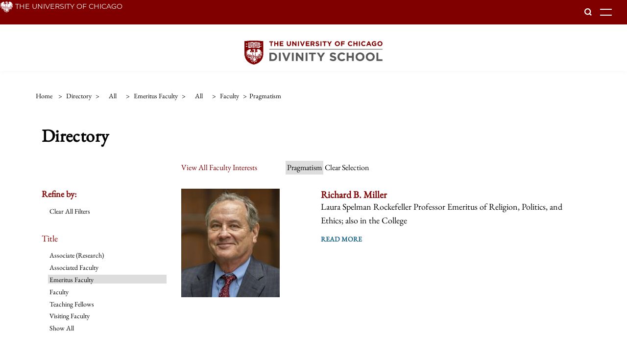

--- FILE ---
content_type: text/html; charset=UTF-8
request_url: https://divinity.uchicago.edu/directory/all/emeritus-faculty/all/faculty/pragmatism
body_size: 7960
content:

<!DOCTYPE html>
<html  lang="en" dir="ltr" prefix="og: https://ogp.me/ns#">
  <head>
    <meta charset="utf-8" />
<link rel="canonical" href="https://divinity.uchicago.edu/directory/all/emeritus-faculty/all/faculty/pragmatism" />
<meta name="google-site-verification" content="Ld15dO5-3ujVgtRaUnWc5Uxmk9ULVqECoQ5plGMKKc0" />
<meta name="Generator" content="Drupal 10 (https://www.drupal.org)" />
<meta name="MobileOptimized" content="width" />
<meta name="HandheldFriendly" content="true" />
<meta name="viewport" content="width=device-width, initial-scale=1.0" />
<link rel="icon" href="/sites/default/files/UChDivFavicon.ico" type="image/vnd.microsoft.icon" />

    <title>Directory | The University of Chicago Divinity School</title>
    <link rel="stylesheet" media="all" href="/core/misc/components/progress.module.css?t8gyoy" />
<link rel="stylesheet" media="all" href="/core/misc/components/ajax-progress.module.css?t8gyoy" />
<link rel="stylesheet" media="all" href="/core/modules/system/css/components/align.module.css?t8gyoy" />
<link rel="stylesheet" media="all" href="/core/modules/system/css/components/fieldgroup.module.css?t8gyoy" />
<link rel="stylesheet" media="all" href="/core/modules/system/css/components/container-inline.module.css?t8gyoy" />
<link rel="stylesheet" media="all" href="/core/modules/system/css/components/clearfix.module.css?t8gyoy" />
<link rel="stylesheet" media="all" href="/core/modules/system/css/components/details.module.css?t8gyoy" />
<link rel="stylesheet" media="all" href="/core/modules/system/css/components/hidden.module.css?t8gyoy" />
<link rel="stylesheet" media="all" href="/core/modules/system/css/components/item-list.module.css?t8gyoy" />
<link rel="stylesheet" media="all" href="/core/modules/system/css/components/js.module.css?t8gyoy" />
<link rel="stylesheet" media="all" href="/core/modules/system/css/components/nowrap.module.css?t8gyoy" />
<link rel="stylesheet" media="all" href="/core/modules/system/css/components/position-container.module.css?t8gyoy" />
<link rel="stylesheet" media="all" href="/core/modules/system/css/components/reset-appearance.module.css?t8gyoy" />
<link rel="stylesheet" media="all" href="/core/modules/system/css/components/resize.module.css?t8gyoy" />
<link rel="stylesheet" media="all" href="/core/modules/system/css/components/system-status-counter.css?t8gyoy" />
<link rel="stylesheet" media="all" href="/core/modules/system/css/components/system-status-report-counters.css?t8gyoy" />
<link rel="stylesheet" media="all" href="/core/modules/system/css/components/system-status-report-general-info.css?t8gyoy" />
<link rel="stylesheet" media="all" href="/core/modules/system/css/components/tablesort.module.css?t8gyoy" />
<link rel="stylesheet" media="all" href="/core/modules/views/css/views.module.css?t8gyoy" />
<link rel="stylesheet" media="all" href="/modules/contrib/google_cse/css/google_cse.css?t8gyoy" />
<link rel="stylesheet" media="all" href="//stackpath.bootstrapcdn.com/bootstrap/4.1.1/css/bootstrap.min.css" />
<link rel="stylesheet" media="all" href="//cdnjs.cloudflare.com/ajax/libs/font-awesome/4.7.0/css/font-awesome.min.css" />
<link rel="stylesheet" media="all" href="/themes/custom/uch_div/src/scss/owl-carousel.min.css?t8gyoy" />
<link rel="stylesheet" media="all" href="/themes/custom/uch_div/src/scss/owl-theme.default.min.css?t8gyoy" />
<link rel="stylesheet" media="all" href="/themes/custom/uch_div/dist/css/theme.css?t8gyoy" />

    <script type="application/json" data-drupal-selector="drupal-settings-json">{"path":{"baseUrl":"\/","pathPrefix":"","currentPath":"directory\/all\/emeritus-faculty\/all\/faculty\/pragmatism","currentPathIsAdmin":false,"isFront":false,"currentLanguage":"en"},"pluralDelimiter":"\u0003","suppressDeprecationErrors":true,"gtag":{"tagId":"G-1ELRB5NSDT","consentMode":false,"otherIds":[],"events":[],"additionalConfigInfo":[]},"ajaxPageState":{"libraries":"eJx9iUEOwjAMBD8Uxc_hGDnFhEDSjWKTwu-pQEVVD1xWszMRMLXOjeJGoXUJec7mfooaGob0nTGgWG7ugtl4EUUV2rHXkf41r9dcXQJSkTCp0BdXOrFJr9zvWzVOlNY5fs83fjp9qUmlyCpuZFmUPusrzo8ibxpCWDo","theme":"uch_div","theme_token":null},"ajaxTrustedUrl":{"\/search\/cse":true},"bootstrap":{"forms_has_error_value_toggle":null,"modal_animation":1,"modal_backdrop":"true","modal_focus_input":1,"modal_keyboard":1,"modal_select_text":1,"modal_show":1,"modal_size":"","popover_enabled":1,"popover_animation":1,"popover_auto_close":1,"popover_container":"body","popover_content":"","popover_delay":"0","popover_html":0,"popover_placement":"right","popover_selector":"","popover_title":"","popover_trigger":"click","tooltip_enabled":1,"tooltip_animation":1,"tooltip_container":"body","tooltip_delay":"0","tooltip_html":0,"tooltip_placement":"auto left","tooltip_selector":"","tooltip_trigger":"hover"},"googleCSE":{"cx":"000249264868219851947:iv_64pgxmrm","language":"en","resultsWidth":1200,"domain":"divinity.uchicago.edu","isDefault":true},"main_navigation":{"menu":[{"child":[{"title":"Admissions Info","url":"\/admissions\/admissions-info"},{"title":"Scholarships and Financial Aid","url":"\/admissions\/scholarships-financial-aid"},{"title":"Career Outcomes","url":"\/admissions\/career-outcomes"},{"title":"Tuition and Fees","url":"\/admissions\/tuition-and-fees"},{"title":"Visit","url":"\/admissions\/visits-and-events"}],"title":"Admissions","url":"\/admissions"},{"child":[{"title":"Areas of Study","url":"\/areas-of-study"},{"title":"Courses","url":"\/courses"},{"title":"Undergraduate Program in Religious Studies","url":"\/religious-studies"},{"title":"Degree Programs","url":"https:\/\/divinity.uchicago.edu\/academics"},{"title":"Student Prizes","url":"https:\/\/divinity.uchicago.edu\/our-community\/current-students\/prizes"},{"title":"Teaching, Leadership, and Service","url":"https:\/\/divinity.uchicago.edu\/craftteaching"},{"title":"MDiv Program","url":"https:\/\/divinity.uchicago.edu\/admissions\/MDivprogram"},{"title":"Wolf Seminars in Religion, Science, and Technology","url":"\/wolf-seminar"}],"title":"Academics","url":"\/academics"},{"child":[{"title":"Our Faculty ","url":"https:\/\/divinity.uchicago.edu\/directory\/all\/faculty\/all\/all"},{"title":"Faculty Interests","url":"\/research-faculty\/faculty-interests"},{"title":"Recent Books by Faculty","url":"\/facultybooks"},{"title":"CEDAR Initiative","url":"\/cedar"},{"title":"Dean\u0027s Forum","url":"\/research-faculty\/deans-forum"}],"title":"Research \u0026 Faculty","url":"\/research-faculty"},{"child":[{"title":"Alumni \u0026 Friends","url":"\/alumni-friends"},{"title":"Info for Current Students","url":"\/current-students"},{"title":"Professional Development Support","url":"https:\/\/divinity.uchicago.edu\/professionaldevelopment"},{"title":"Teaching Fellows","url":"https:\/\/divinity.uchicago.edu\/directory\/all\/teaching-fellows\/all\/all\/all"}],"title":"Our Community","url":"\/our-community"},{"child":[{"title":"Contact Us","url":"\/about\/contact-us"},{"title":"History","url":"\/about\/history"},{"title":"Accessibility","url":"\/accessibility"},{"title":"Events ","url":"https:\/\/divinity.uchicago.edu\/about\/events"},{"title":"Message from the Dean","url":"\/about\/message-dean"},{"title":"Leadership and staff ","url":"https:\/\/divinity.uchicago.edu\/directory\/all\/all\/all\/staff"},{"title":"Mission","url":"\/about\/mission"},{"title":"News","url":"\/news"},{"title":"Accreditation","url":"https:\/\/divinity.uchicago.edu\/accreditation"}],"title":"About","url":"\/about"},{"child":[{"title":"Sightings","url":"https:\/\/martycenter.org\/knowledge-exchange\/results?section=sightings"}],"title":"Martin Marty Center","url":"https:\/\/martycenter.org\/"}]},"sub_navigation":{"menu":[{"child":[],"title":"Students","url":"\/current-students"},{"child":[],"title":"Alumni","url":"\/alumni-friends"},{"child":[],"title":"Faculty","url":"\/about\/information-faculty"},{"child":[],"title":"Prospective Students","url":"\/admissions"},{"child":[],"title":"Jobs","url":"\/about\/jobs"}]},"user":{"uid":0,"permissionsHash":"5d780f39e1eb95047db5a01ddc9cf4a18c2cc495f53d89d2c2fd7fb180901fcd"}}</script>
<script src="/core/misc/drupalSettingsLoader.js?v=10.6.1"></script>
<script src="https://use.fontawesome.com/releases/v5.3.1/js/all.js" defer crossorigin="anonymous"></script>
<script src="https://use.fontawesome.com/releases/v5.3.1/js/v4-shims.js" defer crossorigin="anonymous"></script>
<script src="/modules/contrib/google_tag/js/gtag.js?t8gyoy"></script>

  </head>
  <body class="path-directory has-glyphicons context-directory-all-emeritus-faculty-all-faculty-pragmatism">
    <a href="#main-content" class="visually-hidden focusable skip-link" tabindex="1">
      Skip to main content
    </a>
    
      <div class="dialog-off-canvas-main-canvas" data-off-canvas-main-canvas>
    <header>
    <div class="row header-top">
      <div class="header-top-left">
        <a href="https://www.uchicago.edu/" style="color: #ffffff; text-decoration: none;">
          <ul>
            <li><img src="/themes/custom/uch_div/images/menu_logo.svg" alt="The University of Chicago" aria-label="The University of Chicago"/></li>
            <li>THE UNIVERSITY OF CHICAGO</li>
          </ul>
        </a>
      </div>
      <div class="header-top-right">
        <ul class="nav d-block right-menu">
      <li class="nav-item">
      <a class = "nav-link" href="/current-students">Students</a>
    </li>
      <li class="nav-item">
      <a class = "nav-link" href="/alumni-friends">Alumni</a>
    </li>
      <li class="nav-item">
      <a class = "nav-link" href="/about/information-faculty">Faculty</a>
    </li>
      <li class="nav-item">
      <a class = "nav-link" href="/admissions">Prospective Students</a>
    </li>
      <li class="nav-item">
      <a class = "nav-link" href="/about/jobs">Jobs</a>
    </li>
  </ul>

        <form class="search-block-form google-cse" data-drupal-selector="search-block-form" action="/search/cse" method="get" id="search-block-form" accept-charset="UTF-8">
  <div class="form-item js-form-item form-type-search js-form-type-search form-item-keys js-form-item-keys form-no-label form-group">
      <label for="edit-keys" class="control-label sr-only">Search</label>
  
  
  <div class="input-group"><input title="Enter the terms you wish to search for." data-drupal-selector="edit-keys" class="form-search form-control" placeholder="Search" type="search" id="edit-keys" name="keys" value="" size="15" maxlength="128" data-toggle="tooltip" /><span class="input-group-btn"><button type="submit" value="Search" class="button js-form-submit form-submit btn-primary btn icon-only"><span class="sr-only">Search</span><span class="icon glyphicon glyphicon-search" aria-hidden="true"></span></button></span></div>

  
  
  </div>
<div class="form-actions form-group js-form-wrapper form-wrapper" data-drupal-selector="edit-actions" id="edit-actions--2"></div>

</form>

        <div class="header-menu-search-mobile" tabindex="0">
          <img src="/themes/custom/uch_div/images/search_icon.png" alt="search" />
        </div>
        <div class="header-menu-search" tabindex="0">
          <img src="/themes/custom/uch_div/images/search_icon.png" alt="search"/>
        </div>
        <button class="navbar-toggler" type="button" data-toggle="collapse" data-target="#collapsibleNavbar">
          <span class="sr-only">Toggle Menu</span>
          <span class="navbar-toggler-icon"></span>
        </button>
      </div>
    </div>
    <div class="row header-bottom">
      <div class="main-logo">
        <a href="/"><img src="/themes/custom/uch_div/images/main_logo.svg" alt="The University of Chicago homepage"/></a>
      </div>
      <div class="main-navigation-links">
         
    <nav role="navigation" aria-labelledby="block-uch-div-main-menu-menu" id="block-uch-div-main-menu">
          
      
      <ul class="navbar-nav">
                      <li class="nav-item">
                                                          <a href="/admissions" class="nav-link" data-drupal-link-system-path="node/8">Admissions <span class="caret"></span></a>
                <button class="dropdown-toggle" data-toggle="dropdown" tabindex="0" aria-expanded="false"  aria-label="Dropdown for Admissions"><span class="sr-only">Dropdown for Admissions</span></button>
                <ul class="dropdown-menu">
                      <li class="nav-item">
                                        <a href="/admissions/admissions-info" class="nav-link" data-drupal-link-system-path="node/2427">Admissions Info</a>
              </li>
                      <li class="nav-item">
                                        <a href="/admissions/scholarships-financial-aid" class="nav-link" data-drupal-link-system-path="node/2496">Scholarships and Financial Aid</a>
              </li>
                      <li class="nav-item">
                                        <a href="/admissions/career-outcomes" class="nav-link" data-drupal-link-system-path="node/2493">Career Outcomes</a>
              </li>
                      <li class="nav-item">
                                        <a href="/admissions/visits-and-events" class="nav-link" data-drupal-link-system-path="node/2486">Visit</a>
              </li>
        </ul>
  
              </li>
                      <li class="nav-item">
                                                          <a href="/academics" class="nav-link" data-drupal-link-system-path="node/9">Academics <span class="caret"></span></a>
                <button class="dropdown-toggle" data-toggle="dropdown" tabindex="0" aria-expanded="false"  aria-label="Dropdown for Academics"><span class="sr-only">Dropdown for Academics</span></button>
                <ul class="dropdown-menu">
                      <li class="nav-item">
                                        <a href="https://divinity.uchicago.edu/academics" class="nav-link">Degree Programs</a>
              </li>
                      <li class="nav-item">
                                        <a href="https://divinity.uchicago.edu/admissions/MDivprogram" title="MDiv Program" class="nav-link">MDiv Program</a>
              </li>
                      <li class="nav-item">
                                        <a href="/areas-of-study" class="nav-link" data-drupal-link-system-path="node/2359">Areas of Study</a>
              </li>
                      <li class="nav-item">
                                        <a href="/religious-studies" class="nav-link" data-drupal-link-system-path="node/2379">Undergraduate Program in Religious Studies</a>
              </li>
                      <li class="nav-item">
                                        <a href="/courses" class="nav-link" data-drupal-link-system-path="node/2675">Courses</a>
              </li>
                      <li class="nav-item">
                                        <a href="https://divinity.uchicago.edu/craftteaching" class="nav-link">Teaching, Leadership, and Service</a>
              </li>
                      <li class="nav-item">
                                        <a href="/wolf-seminar" class="nav-link" data-drupal-link-system-path="node/4550">Wolf Seminars in Religion, Science, and Technology</a>
              </li>
                      <li class="nav-item">
                                        <a href="https://divinity.uchicago.edu/our-community/current-students/prizes" class="nav-link">Student Prizes</a>
              </li>
        </ul>
  
              </li>
                      <li class="nav-item">
                                                          <a href="/research-faculty" class="nav-link" data-drupal-link-system-path="node/17">Research &amp; Faculty <span class="caret"></span></a>
                <button class="dropdown-toggle" data-toggle="dropdown" tabindex="0" aria-expanded="false"  aria-label="Dropdown for Research &amp; Faculty"><span class="sr-only">Dropdown for Research &amp; Faculty</span></button>
                <ul class="dropdown-menu">
                      <li class="nav-item">
                                        <a href="https://divinity.uchicago.edu/directory/all/faculty/all/all" class="nav-link">Our Faculty </a>
              </li>
                      <li class="nav-item">
                                        <a href="/research-faculty/faculty-interests" class="nav-link" data-drupal-link-system-path="node/3044">Faculty Interests</a>
              </li>
                      <li class="nav-item">
                                        <a href="/facultybooks" class="nav-link" data-drupal-link-system-path="node/2822">Recent Books by Faculty</a>
              </li>
                      <li class="nav-item">
                                        <a href="/research-faculty/deans-forum" class="nav-link" data-drupal-link-system-path="node/3817">Dean&#039;s Forum</a>
              </li>
                      <li class="nav-item">
                                        <a href="/cedar" class="nav-link" data-drupal-link-system-path="node/3524">CEDAR Initiative</a>
              </li>
        </ul>
  
              </li>
                      <li class="nav-item">
                                                          <a href="/our-community" class="nav-link" data-drupal-link-system-path="node/10">Our Community <span class="caret"></span></a>
                <button class="dropdown-toggle" data-toggle="dropdown" tabindex="0" aria-expanded="false"  aria-label="Dropdown for Our Community"><span class="sr-only">Dropdown for Our Community</span></button>
                <ul class="dropdown-menu">
                      <li class="nav-item">
                                        <a href="/alumni-friends" class="nav-link" data-drupal-link-system-path="node/13">Alumni &amp; Friends</a>
              </li>
                      <li class="nav-item">
                                        <a href="/current-students" class="nav-link" data-drupal-link-system-path="node/19">Info for Current Students</a>
              </li>
                      <li class="nav-item">
                                        <a href="https://divinity.uchicago.edu/professionaldevelopment" class="nav-link">Professional Development Support</a>
              </li>
                      <li class="nav-item">
                                        <a href="https://divinity.uchicago.edu/directory/all/teaching-fellows/all/all/all" class="nav-link">Teaching Fellows</a>
              </li>
        </ul>
  
              </li>
                      <li class="nav-item">
                                                          <a href="/about" class="nav-link" data-drupal-link-system-path="node/12">About <span class="caret"></span></a>
                <button class="dropdown-toggle" data-toggle="dropdown" tabindex="0" aria-expanded="false"  aria-label="Dropdown for About"><span class="sr-only">Dropdown for About</span></button>
                <ul class="dropdown-menu">
                      <li class="nav-item">
                                        <a href="/about/message-dean" class="nav-link" data-drupal-link-system-path="node/3463">Message from the Dean</a>
              </li>
                      <li class="nav-item">
                                        <a href="/about/mission" class="nav-link" data-drupal-link-system-path="node/4283">Mission</a>
              </li>
                      <li class="nav-item">
                                        <a href="https://divinity.uchicago.edu/directory/all/all/all/staff" class="nav-link">Leadership and staff </a>
              </li>
                      <li class="nav-item">
                                        <a href="/news" class="nav-link" data-drupal-link-system-path="news">News</a>
              </li>
                      <li class="nav-item">
                                        <a href="https://divinity.uchicago.edu/about/events" class="nav-link">Events </a>
              </li>
                      <li class="nav-item">
                                        <a href="/about/history" class="nav-link" data-drupal-link-system-path="node/2510">History</a>
              </li>
                      <li class="nav-item">
                                        <a href="/accessibility" class="nav-link" data-drupal-link-system-path="node/2809">Accessibility</a>
              </li>
                      <li class="nav-item">
                                        <a href="/about/contact-us" class="nav-link" data-drupal-link-system-path="node/550">Contact Us</a>
              </li>
                      <li class="nav-item">
                                        <a href="https://divinity.uchicago.edu/accreditation" class="nav-link">Accreditation</a>
              </li>
        </ul>
  
              </li>
                      <li class="nav-item">
                                                          <a href="https://martycenter.org/" class="nav-link">Martin Marty Center <span class="caret"></span></a>
                <button class="dropdown-toggle" data-toggle="dropdown" tabindex="0" aria-expanded="false"  aria-label="Dropdown for Martin Marty Center"><span class="sr-only">Dropdown for Martin Marty Center</span></button>
                <ul class="dropdown-menu">
                      <li class="nav-item">
                                        <a href="https://martycenter.org/knowledge-exchange/results?section=sightings" class="nav-link">Sightings</a>
              </li>
        </ul>
  
              </li>
        </ul>
  

  </nav>


      </div>
    </div>
    <div class="mobile-container">
    </div>
    <div class="mobile-search-container">
      <div class="first-layer search">
        <ul class="mobile-top-menu">
          <li class="nav-item first-layer-mobile-menu">
            <form class="search-block-form google-cse" data-drupal-selector="search-block-form-2" action="/search/cse" method="get" id="search-block-form--2" accept-charset="UTF-8">
  <div class="form-item js-form-item form-type-search js-form-type-search form-item-keys js-form-item-keys form-no-label form-group">
      <label for="edit-keys--2" class="control-label sr-only">Search</label>
  
  
  <div class="input-group"><input title="Enter the terms you wish to search for." data-drupal-selector="edit-keys" class="form-search form-control" placeholder="Search" type="search" id="edit-keys--2" name="keys" value="" size="15" maxlength="128" data-toggle="tooltip" /><span class="input-group-btn"><button type="submit" value="Search" class="button js-form-submit form-submit btn-primary btn icon-only"><span class="sr-only">Search</span><span class="icon glyphicon glyphicon-search" aria-hidden="true"></span></button></span></div>

  
  
  </div>
<div class="form-actions form-group js-form-wrapper form-wrapper" data-drupal-selector="edit-actions" id="edit-actions--3"></div>

</form>

          </li>
        </ul>
      </div>
    </div>
</header>

<div id="main-content" class="container page-content-wrap p-md-0" role="main">
  
    <div data-drupal-messages-fallback class="hidden"></div>  <div class="views-element-container form-group"><section class="faculty-page">
  <div class="container breadcrumbs-container">
    <div class="row">
      
  <div class="breadcrumb-wrapper">
    <ol class="breadcrumb">
                        <li >
            <a href="/">Home</a>
          </li>
          <li aria-hidden="true">
            &gt;
          </li>
                                <li >
            <a href="/directory">directory</a>
          </li>
          <li aria-hidden="true">
            &gt;
          </li>
                                <li >
            <a href="/directory/all">all</a>
          </li>
          <li aria-hidden="true">
            &gt;
          </li>
                                <li >
            <a href="/directory/all/emeritus-faculty">emeritus faculty</a>
          </li>
          <li aria-hidden="true">
            &gt;
          </li>
                                <li >
            <a href="/directory/all/emeritus-faculty/all">all</a>
          </li>
          <li aria-hidden="true">
            &gt;
          </li>
                                <li >
            <a href="/directory/all/emeritus-faculty/all/faculty">faculty</a>
          </li>
          <li aria-hidden="true">
            &gt;
          </li>
                                <li >
            pragmatism
          </li>
                  </ol>
  </div>

    </div>
  </div>
  <div class="container">
    <div class="row title-row">
      <div class="col">
        <h1 class="w-100">Directory</h1>
      </div>
    </div>
        <div class="row faculty-by-name">
      <div class="col-lg-3 col-md-3">
              </div>
      <div class="col-lg-9 col-md-9">
              </div>
    </div>
    <div class="row faculty-by-name view-header">
      <div class="col-lg-3 col-md-3">
              </div>
      <div class="col-lg-9 col-md-9">
                  <div class="view-header-actual">
            <a href="/research-faculty/faculty-interests">View All Faculty Interests</a>
          </div>
                    <div class="faculty-tag-filter-wrapper">
            <span class="faculty-tag-selected">Pragmatism</span>
            <span class="faculty-tag-clear"><a href="/directory/all/emeritus-faculty/all/faculty/all">Clear Selection</a></span>
          </div>
                        </div>
    </div>

    <div class="row filters-and-results">
      <div class="col-lg-3 col-md-3 checkbox-sec">
        <h3>Refine by:</h3>
                <div class="area-of-study">
          <ul class="list-unstyled">
            <li>
              <a href="/directory/all/all/all/faculty/all">Clear All Filters</a>
            </li>
          </ul>
        </div>
                

<div class="by-title">
  <span>Title</span>
      <div class="view-content">
      <ul class="list-unstyled">
          <li class="views-row ">
<a class="" href="/directory/all/associate-(research)/all/faculty/pragmatism">Associate (Research)</a>
</li>
    <li class="views-row ">
<a class="" href="/directory/all/associated-faculty/all/faculty/pragmatism">Associated Faculty</a>
</li>
    <li class="views-row active-filter">
<a class="" href="/directory/all/emeritus-faculty/all/faculty/pragmatism">Emeritus Faculty</a>
</li>
    <li class="views-row ">
<a class="" href="/directory/all/faculty/all/faculty/pragmatism">Faculty</a>
</li>
    <li class="views-row ">
<a class="" href="/directory/all/teaching-fellows/all/faculty/pragmatism">Teaching Fellows</a>
</li>
    <li class="views-row ">
<a class="" href="/directory/all/visiting-faculty/all/faculty/pragmatism">Visiting Faculty</a>
</li>

        <li><a href="/directory/phd/all/all/all/faculty/pragmatism">Show All</a></li>
      </ul>
    </div>
  </div>
        <div class="area-of-study">
          <span>Areas of Study and Research</span>
          <ul class="list-unstyled">
                                                      <li class="">
                <a href="/directory/all/emeritus-faculty/anthropology-and-sociology-of-religion/faculty/pragmatism">Anthropology and Sociology of Religion</a>
              </li>
                                                      <li class="">
                <a href="/directory/all/emeritus-faculty/bible/faculty/pragmatism">Bible</a>
              </li>
                                                      <li class="">
                <a href="/directory/all/emeritus-faculty/buddhist-studies-at-uchicago/faculty/pragmatism">Buddhist Studies at UChicago</a>
              </li>
                                                      <li class="">
                <a href="/directory/all/emeritus-faculty/history-of-christianity/faculty/pragmatism">History of Christianity</a>
              </li>
                                                      <li class="">
                <a href="/directory/all/emeritus-faculty/history-of-judaism/faculty/pragmatism">History of Judaism</a>
              </li>
                                                      <li class="">
                <a href="/directory/all/emeritus-faculty/history-of-religions/faculty/pragmatism">History of Religions</a>
              </li>
                                                      <li class="">
                <a href="/directory/all/emeritus-faculty/islamic-studies/faculty/pragmatism">Islamic Studies</a>
              </li>
                                                      <li class="">
                <a href="/directory/all/emeritus-faculty/philosophy-of-religions/faculty/pragmatism">Philosophy of Religions</a>
              </li>
                                                      <li class="">
                <a href="/directory/all/emeritus-faculty/religion,-literature-and-visual-culture/faculty/pragmatism">Religion, Literature and Visual Culture</a>
              </li>
                                                      <li class="">
                <a href="/directory/all/emeritus-faculty/religions-in-the-americas/faculty/pragmatism">Religions in the Americas</a>
              </li>
                                                      <li class="">
                <a href="/directory/all/emeritus-faculty/religious-ethics/faculty/pragmatism">Religious Ethics</a>
              </li>
                                                      <li class="">
                <a href="/directory/all/emeritus-faculty/theology/faculty/pragmatism">Theology</a>
              </li>
                        <li>
              <a href="/directory/all/emeritus-faculty/all/faculty/pragmatism">Show All</a>
            </li>
          </ul>
        </div>
              </div>
      <div class="col-lg-9 col-md-9">
                  <div class="view-content">
                <div class="views-row">
  

<div class="row faculty-detail-section">
  <div class="col-lg-4 col-md-4">
          <img class="img-fluid" src="/sites/default/files/styles/directory_person_image/public/2021-11/miller.jpg?itok=lLxtUhM9" alt="Richard B. Miller">
      </div>
  <div class="col-lg-8 col-md-8">
    <h5 class="name-faculty">Richard B. Miller</h5>
                                                      	<span>Laura Spelman Rockefeller Professor Emeritus of Religion, Politics, and Ethics; also in the College</span>
        <p class="detail-of-faculty"></p>
    <a href="/directory/richard-b-miller" aria-label="Read more about Richard B. Miller">READ MORE</a>
  </div>
</div></div>

          </div>
        
                  
              </div>
    </div>
</section>
</div>



</div>

<footer>
  <div class="container">
    <div class="row">
      <div class="col-xl-3 col-lg-2 col-md-6">
                  <a href ="https://www.uchicago.edu/"><img class="img-fluid" src="https://divinity.uchicago.edu/sites/default/files/footer-logo/University_of_Chicago_Logo_White.svg" alt="Divinity School Homepage"></a>
               </div>
      <div class="col-md-6 col-sm-12 d-md-block d-lg-none links cta-links footer-links">
          <a class="" href="https://apply-divinity.uchicago.edu/apply/">Apply</a><a class="" href="https://giving.uchicago.edu/site/Donation2?df_id=1681&amp;mfc_pref=T&amp;1681.donation=form1&amp;set.DesignationType=1027&amp;set.Designee=1940">Give</a>
        </div>
      <div class="col-xl-2 col-lg-3 col-md-3">
                  <span>Swift Hall</span>
<span>1025 E 58th Street<br> Chicago, IL 60637<br>773-702-8221</span>
              </div>
      <div class="col-lg-4 col-md-5">
        
    <nav role="navigation" aria-labelledby="block-uch-div-footer-menu" id="block-uch-div-footer">
            
  <h2 class="visually-hidden" id="block-uch-div-footer-menu">Footer menu</h2>
  

                      <ul class="nav navbar-nav">
                    <li class="nav-item">
                <a href="http://accessibility.uchicago.edu" class="nav-link">Accessibility</a>
              </li>
                <li class="nav-item">
                <a href="https://apply-divinity.uchicago.edu/apply/" class="nav-link">Apply</a>
              </li>
                <li class="nav-item">
                <a href="/about/contact-us" class="nav-link" data-drupal-link-system-path="node/550">Contact Us</a>
              </li>
                <li class="nav-item">
                <a href="https://giving.uchicago.edu/site/Donation2?3960.donation=form1&amp;df_id=3960&amp;mfc_pref=T&amp;s_src=31W2500AA" class="nav-link">Give</a>
              </li>
                <li class="nav-item">
                <a href="https://www.uchicago.edu/about/non_discrimination_statement/" class="nav-link">Non-Discrimination Statement</a>
              </li>
                <li class="nav-item">
                <a href="https://grad.uchicago.edu/about-us/privacy-notice/" class="nav-link">Privacy Policy</a>
              </li>
        </ul>
  

  </nav>


      </div>
      <div class="col-lg-3 col-md-4">
        
    <nav role="navigation" aria-labelledby="block-sociallinks-menu" id="block-sociallinks">
            
  <h2 class="visually-hidden" id="block-sociallinks-menu">Social Links</h2>
  

        
<div class="social-icons">
  	        <a href="https://www.youtube.com/channel/UCCuAML_eHRILTUegijPW-ng/about" target="_blank" title="The University of Chicago Divinity School YouTube"><i class="fab fa-youtube"></i></a>
  	        <a href="https://twitter.com/uchidivinity?lang=en" target="_blank" title="The University of Chicago Divinity School Twitter"><i class="fab fa-twitter"></i></a>
  	        <a href="https://www.facebook.com/uchidivinity" target="_blank" title="The University of Chicago Divinity School Facebook"><i class="fab fa-facebook-f"></i></a>
  	        <a href="https://www.instagram.com/uchidivinity/" target="_blank" title="The University of Chicago Divinity School Instagram"><i class="fab fa-instagram"></i></a>
  	        <a href="https://divinity.uchicago.edu/contact-us" target="_blank" title="The University of Chicago Divinity School Contact"><i class="fas fa-envelope"></i></a>
  </div>
  </nav>


      </div>
    </div>
    <div class = "row footer-info">
         <p>© 2026 Divinity School</p>
        <div class="edit-node">
      <a href="/sitemap">Sitemap</a>
    </div>
    <div class="edit-node">
      <a href="/site-info">Site Info</a>
    </div>
          <div class="edit-node">
        <a href="/user/login">Login</a>
      </div>
        </div>
  </div>
</footer>

<script>
  function openTab(evt, cityName) {
    var i, tabcontent, tablinks;
    tabcontent = document.getElementsByClassName("tabcontent");
    for (i = 0; i < tabcontent.length; i++) {
      tabcontent[i].style.display = "none";
    }
    tablinks = document.getElementsByClassName("tablinks");
    for (i = 0; i < tablinks.length; i++) {
      tablinks[i].className = tablinks[i].className.replace(" active", "");
    }
    document.getElementById(cityName).style.display = "block";
    evt.currentTarget.className += " active";
  }
</script>

  </div>

    
    <script src="/modules/contrib/jquery_once/lib/jquery_3.7.1_jquery.min.js?v=3.7.1"></script>
<script src="/core/assets/vendor/underscore/underscore-min.js?v=1.13.7"></script>
<script src="/core/assets/vendor/once/once.min.js?v=1.0.1"></script>
<script src="/core/misc/drupal.js?v=10.6.1"></script>
<script src="/core/misc/drupal.init.js?v=10.6.1"></script>
<script src="/core/assets/vendor/tabbable/index.umd.min.js?v=6.3.0"></script>
<script src="/themes/contrib/bootstrap/js/bootstrap-pre-init.js?t8gyoy"></script>
<script src="//cdnjs.cloudflare.com/ajax/libs/OwlCarousel2/2.1.6/owl.carousel.min.js"></script>
<script src="https://www.youvisit.com/tour/Embed/js3"></script>
<script src="/themes/custom/uch_div/js/custom.js?t8gyoy"></script>
<script src="/themes/custom/uch_div/js/tab.js?t8gyoy"></script>
<script src="//cdnjs.cloudflare.com/ajax/libs/popper.js/1.14.3/umd/popper.min.js"></script>
<script src="//stackpath.bootstrapcdn.com/bootstrap/4.1.1/js/bootstrap.min.js"></script>
<script src="/themes/contrib/bootstrap/js/drupal.bootstrap.js?t8gyoy"></script>
<script src="/themes/contrib/bootstrap/js/attributes.js?t8gyoy"></script>
<script src="/themes/contrib/bootstrap/js/theme.js?t8gyoy"></script>
<script src="/themes/contrib/bootstrap/js/popover.js?t8gyoy"></script>
<script src="/themes/contrib/bootstrap/js/tooltip.js?t8gyoy"></script>
<script src="/modules/contrib/google_cse/js/google_cse.js?t8gyoy"></script>
<script src="/core/misc/progress.js?v=10.6.1"></script>
<script src="/themes/contrib/bootstrap/js/misc/progress.js?t8gyoy"></script>
<script src="/core/assets/vendor/loadjs/loadjs.min.js?v=4.3.0"></script>
<script src="/core/misc/debounce.js?v=10.6.1"></script>
<script src="/core/misc/announce.js?v=10.6.1"></script>
<script src="/core/misc/message.js?v=10.6.1"></script>
<script src="/themes/contrib/bootstrap/js/misc/message.js?t8gyoy"></script>
<script src="/core/misc/ajax.js?v=10.6.1"></script>
<script src="/themes/contrib/bootstrap/js/misc/ajax.js?t8gyoy"></script>
<script src="/modules/contrib/google_tag/js/gtag.ajax.js?t8gyoy"></script>

  </body>
</html>


--- FILE ---
content_type: image/svg+xml
request_url: https://divinity.uchicago.edu/themes/custom/uch_div/images/menu_logo.svg
body_size: 6123
content:
<svg width="27" height="23" viewBox="0 0 27 23" fill="none" xmlns="http://www.w3.org/2000/svg">
<path d="M13.6063 1.34269C13.6063 1.34269 13.7463 1.1748 13.7463 1.05488C13.7463 0.886981 13.6063 0.767056 13.6063 0.767056C13.723 0.815026 14.0264 0.982921 14.1431 1.05488L13.6063 1.34269ZM14.5632 1.05488C14.2364 0.982921 13.9797 0.743071 13.6763 0.623147C13.2562 0.455252 12.8128 0.791041 12.8128 0.839011C12.8128 0.958936 12.9294 1.00691 13.2795 0.791041C13.0228 1.10285 13.3262 1.36668 13.3262 1.36668C13.2095 1.36668 13.0695 1.31871 12.9528 1.24675C12.9528 1.36668 13.0928 1.39066 13.1628 1.46262C13.723 1.70247 14.0964 1.15082 14.5865 1.05488M23.7354 14.3185C23.572 15.11 23.3153 15.8296 22.8485 16.5252C22.5217 17.0049 22.405 16.0694 22.6618 15.158C23.0585 14.9901 23.4553 14.6783 23.712 14.3185M23.2686 14.4864C22.2417 15.5418 20.7013 15.158 19.4643 15.7097C18.3674 16.1174 17.5505 17.1728 16.4069 17.4366C16.0569 17.5565 16.0102 17.7244 16.2202 17.7244C16.3369 17.7244 17.0604 18.4679 18.1807 17.8923C18.5541 17.7004 19.7211 17.0288 19.9311 16.9809C19.301 17.6045 18.9742 18.1561 18.4141 18.4919C18.064 18.6838 16.6637 19.2115 15.24 18.9237C14.6098 18.8037 14.1431 19.3794 14.2831 19.3794C14.6098 19.2834 14.9833 19.3314 15.2167 19.6432C15.6368 19.979 16.2202 20.3867 16.7337 19.7631C16.8971 19.5712 17.7139 19.1395 18.4841 19.931C17.6672 19.883 17.7606 21.3941 16.2202 21.2022C15.6601 21.2022 14.3998 19.8591 14.0497 20.2668C13.4196 21.0103 15.4034 21.6819 14.5398 22.6173C13.7696 23.4568 12.8361 21.9457 12.8361 21.9457C13.3262 22.1616 14.2131 22.2815 13.8163 21.4661C13.653 21.1542 13.3495 20.8424 13.3495 20.2428C13.2795 19.955 11.5058 22.6173 10.3155 21.3941C9.84872 20.9144 8.91516 19.883 8.05162 19.4993C10.3155 19.3074 10.6422 20.2188 10.7589 20.3867C11.4824 21.3941 12.1359 20.3867 12.2993 20.1949C12.5327 19.931 12.8594 19.5473 12.7427 19.4753C11.8792 19.0436 10.8756 18.9476 10.1288 19.3074C11.7158 17.0528 12.9761 19.1635 12.9761 19.1635C13.1395 19.2834 12.9294 17.8203 11.3424 17.7484C10.3622 17.7004 9.49863 18.6118 8.79846 18.6118C8.23833 18.6118 6.55793 17.4366 6.18451 16.4052C7.16474 17.1488 8.4017 17.5805 9.17189 17.1008C10.6189 16.2134 12.4627 17.5565 12.556 17.3886C12.1593 17.0528 11.2257 15.7816 8.70511 16.5012C7.72488 17.0768 7.32811 16.0694 6.7213 16.0694C7.72488 15.134 8.44838 15.6137 8.79846 15.6377C8.89182 15.6377 8.37836 15.206 8.02828 15.158C5.25095 14.8702 3.50054 14.0787 3.50054 14.0787C3.50054 14.0787 3.73393 13.5031 4.92421 13.9108C4.92421 13.9108 3.85062 13.2392 3.87396 12.3758C3.8973 11.8481 4.15403 11.2725 3.75727 10.8407C5.36765 10.7688 4.22404 13.0713 5.34431 13.6709C5.36765 13.6709 5.01756 13.1193 5.50768 12.6876C5.74107 13.3591 6.32454 13.7189 6.7213 13.8149C6.81466 13.7669 6.93135 13.551 6.93135 13.551C6.51125 12.8315 6.44124 11.992 6.55793 11.0326C6.55793 11.0326 6.81466 11.3444 6.90801 11.5843C7.1414 12.1119 7.1414 12.8555 7.60818 13.4551C7.86491 13.7909 8.02828 14.1267 8.26167 14.2946C8.35503 14.0547 8.28501 13.647 8.26167 13.527C8.21499 13.1433 7.9816 12.4477 8.61175 11.8481C8.91516 12.7595 9.33526 12.4957 9.38194 12.9274C9.45195 13.527 9.42862 13.4311 9.38194 13.9108C9.40528 14.5584 9.98875 14.7263 10.4789 15.134C11.6225 15.7816 12.3693 16.1174 12.8594 16.9329C13.0928 15.5658 9.49863 15.2779 9.96541 12.6396C9.91873 11.5843 10.0821 11.4883 9.3586 10.8407C10.8056 10.8887 11.5991 13.3352 11.6691 13.7669C11.8092 14.5824 12.2993 14.6303 12.9528 15.6857C13.0461 15.7097 11.7625 12.8315 13.3029 10.385C13.3029 10.385 13.8163 11.6562 13.5829 12.4957C13.4429 12.9994 13.5829 13.551 13.5829 13.8868C13.6063 14.1986 13.5129 12.7116 14.6098 11.944C14.6799 12.5197 15.1933 13.3831 14.7032 14.3185C14.0964 15.4698 14.0497 15.0381 14.0497 16.4532C14.0964 16.4292 14.2598 15.4938 14.6799 14.9422C15.5667 13.8149 14.9366 13.1913 15.8001 12.2319C15.8701 12.7116 15.9868 12.5197 16.0335 12.9754C16.1502 13.9588 15.1466 15.0381 15.38 14.9901C15.6368 14.9422 16.0335 14.7263 16.1736 13.9828C16.1736 13.9828 16.547 14.6543 16.1969 14.8942C15.5901 15.3019 15.4734 15.7337 15.5667 16.2373C16.0569 15.6377 16.7103 14.9661 16.5937 14.1267C16.6403 13.623 17.2005 13.4071 17.2938 12.2079C17.2938 12.016 17.5039 11.7761 17.6906 11.6562C17.5972 12.3278 18.1107 13.0234 17.5272 13.8388C17.6672 13.9108 18.134 13.1913 18.8575 13.4551C17.4339 13.7189 17.854 15.3019 16.757 16.0455C16.4303 16.2613 16.477 16.5252 16.3836 16.5491C17.3638 16.5012 18.1107 15.3019 18.2507 15.206C19.2309 14.5344 19.441 14.4145 19.8378 13.3112C20.0011 12.8794 19.8844 12.7116 20.4212 12.1359C20.6546 12.6876 20.3045 13.8628 20.2345 14.1027C20.0478 14.6303 19.441 15.11 19.581 15.11C22.2183 13.9108 22.1716 13.1193 22.8018 12.2558C22.9885 11.9201 23.9221 11.3684 24.2721 11.2964C24.1788 11.4643 23.8287 11.7761 23.8054 12.0879C23.782 12.6876 23.5953 13.0473 23.2919 13.527C23.4553 13.7429 23.7587 13.1433 24.0854 13.4311C23.6653 13.575 23.4786 14.0547 23.1519 14.3425M20.748 13.5031C20.818 13.2152 20.818 13.0234 20.8647 12.7835C20.8647 12.6876 20.8647 12.6876 20.8647 12.5916C20.8647 12.5676 21.6115 13.2392 21.6582 13.2632C21.4715 13.5031 21.3081 13.599 21.1447 13.7669C21.028 13.647 20.748 13.551 20.748 13.5031ZM20.9814 13.9108C20.6313 14.2226 20.4212 14.3425 20.4912 14.1746C20.5846 14.0067 20.6313 13.8628 20.678 13.7189C20.678 13.6709 20.9814 13.8868 20.9814 13.8868M24.3422 10.8887C24.0388 10.9846 23.1986 11.3204 23.0118 11.6562C23.1285 9.80938 22.5451 8.01051 22.3584 7.57878C22.0083 6.73931 22.5217 9.56953 22.5451 10.2171C22.5451 10.2411 19.581 6.28359 21.3781 9.32968C21.8449 10.1212 22.5684 10.6249 22.5684 10.6488C22.5684 11.2005 22.5451 11.6082 22.4517 11.8961C22.265 12.04 18.4141 6.5954 20.5379 10.385C20.7947 10.8407 22.3584 12.2558 22.335 12.3038C22.2417 12.5197 22.055 12.8315 21.8216 13.0713C21.7749 13.0234 20.9347 12.3758 20.9347 12.3518C20.8647 11.9201 20.8647 11.5363 20.3746 11.8241C20.3746 11.8241 18.4608 9.54554 19.3476 11.1525C19.7444 11.8481 19.9778 11.9201 20.0945 12.064C20.0945 12.064 19.7911 12.4717 19.6977 12.9034C19.651 13.0713 18.0407 11.0566 18.6708 12.3278C18.8809 12.7355 19.6044 13.1673 19.6044 13.2152C19.5344 13.4791 19.441 13.7429 19.371 13.9108C19.2776 14.1267 17.854 15.2779 17.854 15.2779C17.854 15.2779 18.134 14.3665 18.7408 13.9108C19.0909 13.647 19.0909 13.7189 19.3243 13.551C19.3243 13.4071 19.1843 13.1913 19.0209 13.1433C18.8108 13.0713 18.134 13.1913 18.134 13.1913C18.204 12.8555 17.9006 12.1119 17.9006 11.2964C17.6439 11.3204 17.2005 11.7282 17.1071 11.944C17.0371 13.2872 16.7337 12.9034 16.477 13.8628C16.1969 13.4551 16.477 12.8555 16.2202 12.4957C15.8235 11.968 15.7768 11.6082 15.7068 10.9607C15.8001 10.9127 16.1969 10.457 15.8235 9.49757C15.7535 7.98652 16.4069 7.43487 15.24 6.37953C15.3334 6.35555 15.4034 5.58803 15.4034 5.58803C16.2669 6.06773 16.1035 5.03637 16.4303 4.84449C16.9671 4.53269 16.8737 4.1969 16.617 3.78916C18.134 4.24487 16.547 5.30021 17.2471 5.32419C17.7373 5.32419 18.0873 5.20427 18.2974 4.86848C18.5308 4.50871 18.2507 4.26886 18.9042 3.69322C18.9742 3.64525 19.1376 3.2375 18.6241 3.14156C18.5074 3.11758 18.6241 2.66187 18.6241 2.66187C18.204 3.02164 18.0873 3.52532 17.4339 3.21352C17.1071 3.04562 16.8737 3.21352 16.7337 3.28547C16.7337 3.28547 16.6637 2.99765 16.9437 2.90172C17.6672 2.66187 17.8306 2.35006 17.8073 2.20615C17.7139 1.82239 17.6906 2.20615 17.6906 1.79841C17.6906 1.63051 17.8773 1.41465 18.0407 1.22277C18.5308 0.623147 18.8809 0.839011 18.9976 0.886981C19.2776 0.671117 19.3243 0.671116 19.6044 0.575177C20.0478 0.383297 21.028 0.695101 21.5882 0.958936C21.8449 1.07886 22.1716 1.15082 22.4751 1.07886C22.4751 1.24675 22.3584 1.34269 22.2417 1.36668C22.0783 1.41465 21.8682 1.36668 21.8916 1.4866C21.8916 1.55856 22.125 1.58254 22.2883 1.60653C23.1052 1.84638 24.1555 2.58991 23.4553 2.42202C23.3853 2.42202 23.9454 2.87773 24.3888 3.47735L25.9292 5.01239C25.9292 5.01239 25.3224 5.01239 23.5953 3.35743C23.3619 3.57329 25.6725 5.39615 26.6527 7.31494C26.5594 7.36291 25.3691 6.93118 24.9256 6.47547C24.2488 5.75592 23.502 3.95705 23.1752 4.22089C23.1285 4.22089 24.4355 6.33156 25.089 7.57878C25.4158 8.20239 25.6725 9.11381 25.6958 9.78539C25.7892 13.1193 25.2991 12.8794 25.2991 12.8794C24.5289 10.2411 24.1788 7.19502 23.0819 5.77991C22.6384 5.22825 24.2721 8.25036 24.3422 10.9846M15.2867 0.335327C15.3334 0.671117 15.0299 0.767056 15.0299 0.767056C15.5201 0.886981 15.7535 0.599162 15.8468 0.407282C16.0335 1.19879 15.2633 1.24675 15.0066 1.29472C15.0066 1.29472 15.4034 1.41465 15.4267 1.67848C15.4734 2.35006 15.8935 2.30209 15.9868 2.23014C15.9868 2.30209 15.8468 2.70984 15.38 2.35006C15.31 2.42202 15.5201 2.56593 15.5434 2.87773C15.5901 3.30946 15.5901 3.69322 16.0569 3.95705C15.7768 4.1969 15.4267 3.57329 15.4034 3.64525C15.38 3.7172 15.8001 3.95705 15.3334 5.10833C15.1233 4.9884 15.24 5.01239 14.9833 4.70059C14.7966 4.53269 14.7032 4.48472 14.8666 4.77254C15.1466 5.13231 15.2167 5.97179 15.1233 6.18765C14.8899 6.09171 14.9599 5.89983 14.6799 5.636C14.6565 5.75592 14.7732 6.30758 15.0533 6.57141C15.5434 7.02712 15.7301 7.57878 15.7301 7.6987C15.7768 8.10645 15.6368 8.6581 15.5901 9.18577C15.3567 9.16178 15.1466 8.46622 15.1 8.4902C15.0299 8.53817 15.1233 9.16178 15.5667 9.59351C15.7768 10.2411 15.7068 10.5769 15.6368 10.6009C15.5667 10.6249 15.31 9.9293 15.1933 10.0492C15.8235 11.7042 15.38 12.2798 15.1933 12.7835C15.0533 12.2558 15.0066 11.8721 14.8432 11.2725C14.4932 11.5603 14.4231 11.968 14.003 12.3518C14.003 11.6802 13.6296 10.0492 13.3262 9.66547C13.3262 9.66547 12.7894 11.1285 12.5327 11.7761C12.2293 12.6396 12.1593 13.6949 12.5327 14.5344C11.7625 13.3831 11.6691 11.2725 12.346 10.9846C12.3927 10.8407 12.2993 10.337 12.1593 10.385C12.1126 10.6249 12.1593 10.8407 11.9492 11.0806C11.4358 10.9367 11.6691 10.2651 11.7158 10.0492C12.3927 9.20975 11.9726 9.01787 11.9259 9.04186C11.8559 9.23374 11.7858 9.47359 11.5758 9.54554C11.1557 8.77802 11.4124 7.57878 12.2293 6.69133C12.2526 6.35555 11.8559 6.93118 11.5991 6.93118C11.5291 6.28359 11.7625 5.18028 12.9061 5.13231C12.6961 5.06036 12.5794 5.03637 12.5093 4.84449C12.8594 4.79653 13.9564 4.70059 13.7696 3.81314C13.6763 3.90908 13.6296 4.07698 13.3495 4.26886C13.1628 4.38878 12.9528 4.38878 12.8361 4.22089C13.3495 4.05299 13.1862 3.4054 12.5093 3.59728C12.2993 3.64525 12.0192 3.42938 11.9959 3.18953C12.1359 3.33344 12.4393 3.2375 12.626 3.11758C13.3729 2.6139 13.8163 3.33344 13.933 3.50134C13.9564 3.50134 14.2598 2.78179 13.2095 2.58991C13.1162 2.32608 12.8828 1.89435 12.1593 1.94232C11.9259 1.07886 11.2024 1.51059 11.2257 1.89435C10.4555 1.31871 11.2257 0.599162 11.5525 0.479237C11.7625 0.479237 11.7158 1.19878 12.0892 1.07886C12.1826 1.05488 11.8092 0.599162 11.9492 0.407282C12.2993 0.215403 12.276 0.671116 12.4627 0.503222C12.556 0.191418 12.8828 0.0235233 13.1628 -0.000461626C13.933 -0.120386 14.5398 0.767056 15.2867 0.335327ZM10.1054 2.446C9.87205 2.03826 10.3855 1.6545 10.3855 1.6545C10.3855 2.78179 11.7858 2.01427 12.5093 2.37405C12.6961 2.446 12.8128 2.6139 12.8828 2.78179C12.0892 2.23014 10.6422 3.35743 10.1054 2.446ZM6.3012 12.04C6.3012 12.4237 6.3012 12.7116 6.39456 13.1193C6.58127 13.7189 6.48792 13.527 6.23119 13.3352C6.04448 13.1193 5.85777 12.9274 5.76441 12.6636C5.76441 12.4717 5.8811 12.4717 6.3012 12.04ZM3.4772 4.02901C3.4772 4.02901 1.65677 5.18028 0.466482 4.60465C1.33002 4.10096 4.36408 2.1342 5.18094 1.58254C5.5777 1.67848 5.71773 1.53457 5.85776 1.43863C5.53102 1.43863 4.50411 1.63051 5.01757 0.671117C5.22762 1.53457 6.69796 0.743071 7.21142 0.623147C8.68177 0.263373 8.65843 1.89435 8.54174 2.56593C8.49506 2.80578 8.98518 2.99765 9.2419 2.94969C8.8218 4.02901 8.0983 3.02164 8.00494 3.42938C7.9816 3.59728 7.49149 3.7172 7.49149 4.12495C7.49149 4.6766 7.70154 4.38878 7.72488 4.82051C7.72488 5.25224 7.5615 4.91645 7.58484 5.37216C7.65486 6.09171 8.8218 5.27622 9.28858 5.4681C9.52197 5.56404 9.68534 5.77991 9.91873 5.73194C9.98875 5.68397 9.96541 5.39615 9.94207 5.30021C9.91873 5.06036 9.49863 5.03637 9.31192 4.72457C9.14855 4.46074 9.49863 3.62126 9.68534 3.38141C9.96541 4.74855 11.2024 4.31683 11.3891 5.73194C11.5058 6.13968 10.969 6.5954 11.3891 7.24299C11.0623 7.57878 10.6656 9.11381 11.3424 9.83336C11.2257 10.1692 11.0857 10.9127 11.6925 11.3684C11.4824 11.8241 11.5291 12.3518 11.6925 12.9274C11.3191 12.9274 11.3891 10.7448 9.12521 10.6728C9.07853 10.6728 9.05519 10.9127 9.12521 11.0326C9.40528 11.5123 9.75536 11.4883 9.68534 12.6396C9.662 13.0234 9.42861 12.5676 9.31192 12.4717C9.03185 12.2319 8.8218 12.1839 8.70511 11.3684C7.79489 12.1119 7.86491 12.9994 7.93493 13.4791C7.93493 13.4791 7.72488 12.9034 7.49149 12.3278C7.49149 12.3038 8.42504 11.1285 8.58842 10.8407C10.5022 7.29096 7.35145 11.992 7.35145 11.968C7.18808 11.5603 7.02471 11.2245 6.93135 11.1046C6.95469 11.0566 7.49149 10.457 7.72488 9.95329C9.19523 6.78727 6.838 11.0086 6.76798 10.9367C6.58127 10.7688 6.44124 10.5529 6.32454 10.6488C6.3012 11.1285 6.18451 11.0806 6.20785 11.5603C5.95112 11.8961 5.43766 12.4237 5.06424 12.6876C5.06424 12.6876 4.97089 11.8001 4.99423 11.7761C5.18094 11.5363 5.90444 10.7448 6.06781 10.5049C8.49506 6.5954 4.92421 11.4404 4.92421 11.4164C4.90087 11.2725 4.71416 11.0086 4.50411 10.7928C4.50411 10.7928 5.29763 9.68945 5.48434 9.28171C6.95469 6.16367 4.29406 10.6728 4.27072 10.6488C4.2007 10.6249 4.2007 10.6249 4.13069 10.6009C4.06067 10.5769 4.2007 9.71344 4.3174 9.18577C4.52745 8.15442 3.99065 8.99389 3.82728 10.6249C3.68725 10.6249 3.3605 10.6728 3.24381 10.7928C3.31383 11.2245 3.43052 10.8887 3.59389 11.3204C3.80394 11.8241 3.29049 12.6636 3.73393 13.2632C3.8973 13.5031 3.92064 13.4551 3.87396 13.623C3.59389 13.623 3.43052 13.599 3.26715 13.8388C2.9404 12.2558 2.9404 11.5123 3.01042 9.90532C3.0571 9.18577 3.26715 8.08246 3.17379 8.05848C3.08044 8.05848 1.47005 12.3038 1.07329 13.1193C0.396465 12.8794 1.49339 9.20975 2.89373 7.43487C3.03376 6.85923 2.17022 8.01051 1.65677 8.46622C1.18999 8.87396 0.583176 9.42562 -0.0703125 9.23374C0.769888 8.32231 2.68368 6.61938 2.89373 6.18765C3.08044 5.82788 1.58675 7.31494 -0.00029584 6.76329C1.02662 6.21164 3.38384 4.96442 3.40718 4.07698M3.40718 14.4385C3.66391 14.6303 3.99065 14.7023 4.27072 14.8222C4.6208 15.7576 4.27072 16.6931 4.08401 16.3093C3.73393 15.6377 3.59389 15.0621 3.40718 14.4385Z" fill="white"/>
</svg>
